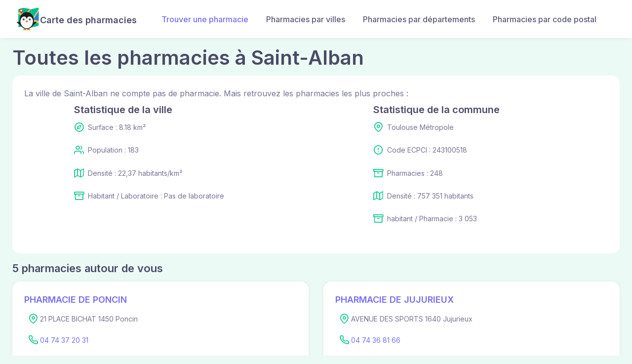

--- FILE ---
content_type: text/html; charset=utf-8
request_url: https://www.carte-des-pharmacies.com/villes/saint-alban
body_size: 17958
content:
<!DOCTYPE html>
  <html>
    <head>
      <meta charset="utf-8">
<meta name="viewport" content="width=device-width, minimum-scale=1, shrink-to-fit=no">
<meta http-equiv="X-UA-Compatible" content="IE=edge">
<meta name="language" content="fr-FR" />
<meta http-equiv="content-language" content="fr-FR" />


<title>Les pharmacies à Saint-Alban - Mise à jour 2021</title>
<meta name="description" content="Trouvez rapidement la pharmacie dans la ville de Saint-Alban la plus proche de chez vous. Pharmacies de gardes à Saint-Alban. ✅ Mise à jour 2021.">
<link rel="icon" type="image/x-icon" href="/assets/favicon-97dd40a94e3440447aa762313c880aa170126340f50cce24c1d86db796cfa334.svg" />

<!-- Schema.org markup for Google+ -->
<meta itemprop="name" content="Les pharmacies à Saint-Alban - Mise à jour 2021">
<meta itemprop="description" content="Trouvez rapidement la pharmacie dans la ville de Saint-Alban la plus proche de chez vous. Pharmacies de gardes à Saint-Alban. ✅ Mise à jour 2021.">

<meta name="keywords" lang="fr" content="pharmacies, garde, pharmacies de garde, conforme 2021, carte">
<meta itemprop="image" content="https://www.carte-des-pharmacies.com/social-logo.png">

<!-- Twitter Card data -->
<meta name="twitter:card" content="summary">
<meta name="twitter:title" content="Les pharmacies à Saint-Alban - Mise à jour 2021">
<meta name="twitter:description" content="Trouvez rapidement la pharmacie dans la ville de Saint-Alban la plus proche de chez vous. Pharmacies de gardes à Saint-Alban. ✅ Mise à jour 2021.">
<meta name="twitter:image" content="https://www.carte-des-pharmacies.com/social-logo.png">
<meta name="twitter:url" content="https://www.carte-des-pharmacies.com/villes/saint-alban">

<!-- Open Graph data -->
<meta property="og:title" content="Les pharmacies à Saint-Alban - Mise à jour 2021" />
<meta property="og:type" content="website" />
<meta property="og:url" content="https://www.carte-des-pharmacies.com/villes/saint-alban"/>
<meta property="og:image" content="https://www.carte-des-pharmacies.com/social-logo.png" />
<meta property="og:description" content="Trouvez rapidement la pharmacie dans la ville de Saint-Alban la plus proche de chez vous. Pharmacies de gardes à Saint-Alban. ✅ Mise à jour 2021." />
<meta property="og:site_name" content="Carte des Pharmacies" />
<meta property="og:locale" content="FR" />

<link rel="canonical" href="https://www.carte-des-pharmacies.com/villes/saint-alban" itemprop="url" hreflang="fr"/>
<!-- Google plus author -->


      <meta name="csrf-param" content="authenticity_token" />
<meta name="csrf-token" content="6C2D-aObLbqHPp8C3EW1VgYCfnRLRgbJOsNUMVu8iftj7ZNK_6cTjU3HRQS4veMu6L53wOBnM-vtdSi0IQRzGg" />
      

      <link rel="stylesheet" href="/packs/css/application-460f0b1e.css" media="all" />
      <!-- AMP Script-->
<!-- Google Tag Manager DATALAYER-->
<script>
  dataLayer = [{}];
</script>


<!-- Google Tag Manager -->
<!-- Google Tag Manager -->
<script>(function(w,d,s,l,i){w[l]=w[l]||[];w[l].push({'gtm.start':
        new Date().getTime(),event:'gtm.js'});var f=d.getElementsByTagName(s)[0],
    j=d.createElement(s),dl=l!='dataLayer'?'&l='+l:'';j.async=true;j.src=
    'https://www.googletagmanager.com/gtm.js?id='+i+dl;f.parentNode.insertBefore(j,f);
})(window,document,'script','dataLayer','GTM-NJN3QGG');</script>
<!-- End Google Tag Manager -->
<!-- End Google Tag Manager -->




    </head>

    <body class="bg-faded-success">
          <!-- Google Tag Manager (noscript) -->
      <noscript>
        <iframe src="https://www.googletagmanager.com/ns.html?id=GTM-NJN3QGG"
                height="0" width="0" style="display:none;visibility:hidden"></iframe>
      </noscript>
      <!-- End Google Tag Manager (noscript) -->

        <header class="navbar navbar-expand-lg navbar-light bg-light navbar-shadow">
  <div class="container px-0 px-xl-3">
    <a class="navbar-brand order-lg-1 me-0 pe-lg-2 me-lg-4 d-flex" href="/">
      <img class="d-none d-lg-block" width="50" alt="tizy-logo" src="/packs/media/images/tizymap-0604dc796823a06cb67c2b06f434bd84.svg" />
      <img class="d-lg-none" width="50" alt="tizy-logo" src="/packs/media/images/tizymap-0604dc796823a06cb67c2b06f434bd84.svg" />
      <h5 class="mt-3">Carte des pharmacies</h5>
</a>    <div class="d-flex align-items-center order-lg-3">
      <button class="navbar-toggler" type="button" data-bs-toggle="collapse" data-bs-target="#navbarCollapse1">
        <span class="navbar-toggler-icon"></span>
      </button>
    </div>
    <div class="collapse navbar-collapse order-lg-2" id="navbarCollapse1">
      <ul class="navbar-nav me-auto">
        <li class="nav-item active"><a class="nav-link" href="/pharmacies">Trouver une pharmacie</a></li>
        <li class="nav-item"><a class="nav-link" href="/villes">Pharmacies par villes</a></li>
        <li class="nav-item"><a class="nav-link" href="/departements">Pharmacies par départements</a></li>
        <li class="nav-item"><a class="nav-link" href="/code-postal">Pharmacies par code postal</a></li>
      </ul>
    </div>
  </div>
</header>

      <div class="main-content flex-grow-1">
        <div class="container">
</div>


        



<div class="container mt-3" data-controller="map">
  <h1>Toutes les pharmacies à Saint-Alban</h1>

  <div class="card border-0 mb-3">
  <div class="card-body">
    
        La ville de Saint-Alban ne compte pas de pharmacie.
        Mais retrouvez les pharmacies les plus proches&nbsp:
      
<div class="row justify-content-around">
  <div class="col-lg-4">
    <h3 class="fs-xl mt-2">Statistique de la ville</h3>
      <ul class="list-unstyled fs-sm">
        <li class="d-flex align-items-top">
            <i class="ai-compass fs-xl text-success me-1"></i>
            <p class="mx-1">Surface : 8.18 km²</p>
        </li>

        <li class="d-flex align-items-top">
            <i class="ai-users fs-xl me-1 text-success"></i>
            <p class="mx-1">Population : 183</p>
        </li>

        <li class="d-flex align-items-top">
            <i class="ai-map fs-xl me-1 text-success"></i>
            <p class="mx-1">Densité : 22,37 habitants/km²</p>
        </li>

        <li class="d-flex align-items-top">
            <i class="ai-archive fs-xl me-1 text-success"></i>
            <p class="mx-1">Habitant / Laboratoire : Pas de laboratoire</p>
        </li>
      </ul>
  </div>
  <div class="col-lg-4">
      <h3 class="fs-xl mt-2">Statistique de la commune</h3>
      <ul class="list-unstyled fs-sm">

        <li class="d-flex align-items-top">
          <i class="ai-map-pin fs-xl text-success me-1"></i>
          <p class="mx-1">Toulouse Métropole</p>
        </li>

        <li class="d-flex align-items-top">
          <i class="ai-alert-circle fs-xl me-1 text-success"></i>
          <p class="mx-1">Code ECPCI : 243100518</p>
        </li>

        <li class="d-flex align-items-top">
          <i class="ai-archive fs-xl me-1 text-success"></i>
          <p class="mx-1">Pharmacies : 248</p>
        </li>

        <li class="d-flex align-items-top">
          <i class="ai-map fs-xl me-1 text-success"></i>
          <p class="mx-1">Densité : 757 351 habitants</p>
        </li>

        <li class="d-flex align-items-top">
          <i class="ai-archive fs-xl me-1 text-success"></i>
            <p class="mx-1">habitant / Pharmacie : 3 053</p>
        </li>
      </ul>
  </div>
</div>




  </div>
</div>
  <h4>5 pharmacies autour de vous</h4>
  <div class="row">
      <div class="col-md-6 col-12">
        <div class="card border-0 shadow card-hover mb-3">
  <div class="card-body">
    <h5 class="card-title"><a href="/pharmacies/pharmacie-de-poncin">PHARMACIE DE PONCIN</a></h5>
    <ul class="list-unstyled fs-sm mb-0">
      <li class="d-flex align-items-top p-2">
        <i class="ai-map-pin fs-xl text-success  me-1"></i><div>21 PLACE BICHAT 1450 Poncin</div>
      </li>
      <li class="d-flex align-items-top p-2">
        <i class="ai-phone fs-xl me-1 text-success"></i><a href="tel:04 74 37 20 31 ">04 74 37 20 31 </a>
      </li>
    </ul>
  </div>
</div>
      </div>
      <div class="col-md-6 col-12">
        <div class="card border-0 shadow card-hover mb-3">
  <div class="card-body">
    <h5 class="card-title"><a href="/pharmacies/pharmacie-de-jujurieux">PHARMACIE DE JUJURIEUX</a></h5>
    <ul class="list-unstyled fs-sm mb-0">
      <li class="d-flex align-items-top p-2">
        <i class="ai-map-pin fs-xl text-success  me-1"></i><div>AVENUE DES SPORTS 1640 Jujurieux</div>
      </li>
      <li class="d-flex align-items-top p-2">
        <i class="ai-phone fs-xl me-1 text-success"></i><a href="tel:04 74 36 81 66 ">04 74 36 81 66 </a>
      </li>
    </ul>
  </div>
</div>
      </div>
      <div class="col-md-6 col-12">
        <div class="card border-0 shadow card-hover mb-3">
  <div class="card-body">
    <h5 class="card-title"><a href="/pharmacies/dujols-martin">DUJOLS MARTIN</a></h5>
    <ul class="list-unstyled fs-sm mb-0">
      <li class="d-flex align-items-top p-2">
        <i class="ai-map-pin fs-xl text-success  me-1"></i><div>2 ROUTE DE LA CHANOISE B 1430 Saint-Martin-du-Frêne</div>
      </li>
      <li class="d-flex align-items-top p-2">
        <i class="ai-phone fs-xl me-1 text-success"></i><a href="tel:04 74 75 76 83 ">04 74 75 76 83 </a>
      </li>
    </ul>
  </div>
</div>
      </div>
      <div class="col-md-6 col-12">
        <div class="card border-0 shadow card-hover mb-3">
  <div class="card-body">
    <h5 class="card-title"><a href="/pharmacies/pharmacie-gourry">PHARMACIE GOURRY</a></h5>
    <ul class="list-unstyled fs-sm mb-0">
      <li class="d-flex align-items-top p-2">
        <i class="ai-map-pin fs-xl text-success  me-1"></i><div>PLACE DES COMBATTANTS 1250 Villereversure</div>
      </li>
      <li class="d-flex align-items-top p-2">
        <i class="ai-phone fs-xl me-1 text-success"></i><a href="tel:04 74 30 66 97 ">04 74 30 66 97 </a>
      </li>
    </ul>
  </div>
</div>
      </div>
      <div class="col-md-6 col-12">
        <div class="card border-0 shadow card-hover mb-3">
  <div class="card-body">
    <h5 class="card-title"><a href="/pharmacies/pharmacie-des-bords-de-l-ain">PHARMACIE DES BORDS DE L&#39;AIN</a></h5>
    <ul class="list-unstyled fs-sm mb-0">
      <li class="d-flex align-items-top p-2">
        <i class="ai-map-pin fs-xl text-success  me-1"></i><div>RUE DU 1ER SEPTEMBRE 1944 1160 Pont-d&#39;Ain</div>
      </li>
      <li class="d-flex align-items-top p-2">
        <i class="ai-phone fs-xl me-1 text-success"></i><a href="tel:04 74 39 01 66 ">04 74 39 01 66 </a>
      </li>
    </ul>
  </div>
</div>
      </div>
  </div>

  <div class="card border-0 mb-3">
  <div class="card-body">
    
      <div class="map" data-map-target="map" data-markers="[{&quot;lat&quot;:46.086071,&quot;lng&quot;:5.406938,&quot;infowindow&quot;:&quot;\u003cdiv\u003e\n  \u003ca href=\&quot;/pharmacies/pharmacie-de-poncin\&quot;\u003e\n    \u003ch5\u003ePHARMACIE DE PONCIN\u003c/h5\u003e\n\u003c/a\u003e\u003c/div\u003e\n\u003cdiv\u003e\n  \u003cul class=\&quot;list-unstyled fs-sm mb-0\&quot;\u003e\n    \u003cli class=\&quot;d-flex align-items-top p-2\&quot;\u003e\n      \u003ci class=\&quot;ai-map-pin fs-xl text-muted  me-1\&quot;\u003e\u003c/i\u003e\u003cdiv\u003e21 PLACE BICHAT 1450 Poncin\u003c/div\u003e\n    \u003c/li\u003e\n    \u003cli class=\&quot;d-flex align-items-top p-2\&quot;\u003e\n      \u003ci class=\&quot;ai-phone fs-xl text-muted me-1\&quot;\u003e\u003c/i\u003e04 74 37 20 31 \n    \u003c/li\u003e\n  \u003c/ul\u003e\n\u003c/div\u003e\n&quot;,&quot;id&quot;:108},{&quot;lat&quot;:46.041286,&quot;lng&quot;:5.407767,&quot;infowindow&quot;:&quot;\u003cdiv\u003e\n  \u003ca href=\&quot;/pharmacies/pharmacie-de-jujurieux\&quot;\u003e\n    \u003ch5\u003ePHARMACIE DE JUJURIEUX\u003c/h5\u003e\n\u003c/a\u003e\u003c/div\u003e\n\u003cdiv\u003e\n  \u003cul class=\&quot;list-unstyled fs-sm mb-0\&quot;\u003e\n    \u003cli class=\&quot;d-flex align-items-top p-2\&quot;\u003e\n      \u003ci class=\&quot;ai-map-pin fs-xl text-muted  me-1\&quot;\u003e\u003c/i\u003e\u003cdiv\u003eAVENUE DES SPORTS 1640 Jujurieux\u003c/div\u003e\n    \u003c/li\u003e\n    \u003cli class=\&quot;d-flex align-items-top p-2\&quot;\u003e\n      \u003ci class=\&quot;ai-phone fs-xl text-muted me-1\&quot;\u003e\u003c/i\u003e04 74 36 81 66 \n    \u003c/li\u003e\n  \u003c/ul\u003e\n\u003c/div\u003e\n&quot;,&quot;id&quot;:141},{&quot;lat&quot;:46.135779,&quot;lng&quot;:5.552469,&quot;infowindow&quot;:&quot;\u003cdiv\u003e\n  \u003ca href=\&quot;/pharmacies/dujols-martin\&quot;\u003e\n    \u003ch5\u003eDUJOLS MARTIN\u003c/h5\u003e\n\u003c/a\u003e\u003c/div\u003e\n\u003cdiv\u003e\n  \u003cul class=\&quot;list-unstyled fs-sm mb-0\&quot;\u003e\n    \u003cli class=\&quot;d-flex align-items-top p-2\&quot;\u003e\n      \u003ci class=\&quot;ai-map-pin fs-xl text-muted  me-1\&quot;\u003e\u003c/i\u003e\u003cdiv\u003e2 ROUTE DE LA CHANOISE B 1430 Saint-Martin-du-Frêne\u003c/div\u003e\n    \u003c/li\u003e\n    \u003cli class=\&quot;d-flex align-items-top p-2\&quot;\u003e\n      \u003ci class=\&quot;ai-phone fs-xl text-muted me-1\&quot;\u003e\u003c/i\u003e04 74 75 76 83 \n    \u003c/li\u003e\n  \u003c/ul\u003e\n\u003c/div\u003e\n&quot;,&quot;id&quot;:105},{&quot;lat&quot;:46.176151,&quot;lng&quot;:5.392477,&quot;infowindow&quot;:&quot;\u003cdiv\u003e\n  \u003ca href=\&quot;/pharmacies/pharmacie-gourry\&quot;\u003e\n    \u003ch5\u003ePHARMACIE GOURRY\u003c/h5\u003e\n\u003c/a\u003e\u003c/div\u003e\n\u003cdiv\u003e\n  \u003cul class=\&quot;list-unstyled fs-sm mb-0\&quot;\u003e\n    \u003cli class=\&quot;d-flex align-items-top p-2\&quot;\u003e\n      \u003ci class=\&quot;ai-map-pin fs-xl text-muted  me-1\&quot;\u003e\u003c/i\u003e\u003cdiv\u003ePLACE DES COMBATTANTS 1250 Villereversure\u003c/div\u003e\n    \u003c/li\u003e\n    \u003cli class=\&quot;d-flex align-items-top p-2\&quot;\u003e\n      \u003ci class=\&quot;ai-phone fs-xl text-muted me-1\&quot;\u003e\u003c/i\u003e04 74 30 66 97 \n    \u003c/li\u003e\n  \u003c/ul\u003e\n\u003c/div\u003e\n&quot;,&quot;id&quot;:73},{&quot;lat&quot;:46.049531,&quot;lng&quot;:5.33144,&quot;infowindow&quot;:&quot;\u003cdiv\u003e\n  \u003ca href=\&quot;/pharmacies/pharmacie-des-bords-de-l-ain\&quot;\u003e\n    \u003ch5\u003ePHARMACIE DES BORDS DE L\u0026#39;AIN\u003c/h5\u003e\n\u003c/a\u003e\u003c/div\u003e\n\u003cdiv\u003e\n  \u003cul class=\&quot;list-unstyled fs-sm mb-0\&quot;\u003e\n    \u003cli class=\&quot;d-flex align-items-top p-2\&quot;\u003e\n      \u003ci class=\&quot;ai-map-pin fs-xl text-muted  me-1\&quot;\u003e\u003c/i\u003e\u003cdiv\u003eRUE DU 1ER SEPTEMBRE 1944 1160 Pont-d\u0026#39;Ain\u003c/div\u003e\n    \u003c/li\u003e\n    \u003cli class=\&quot;d-flex align-items-top p-2\&quot;\u003e\n      \u003ci class=\&quot;ai-phone fs-xl text-muted me-1\&quot;\u003e\u003c/i\u003e04 74 39 01 66 \n    \u003c/li\u003e\n  \u003c/ul\u003e\n\u003c/div\u003e\n&quot;,&quot;id&quot;:46}]" data-dot="{&quot;lat&quot;:46.0983335519,&quot;lng&quot;:5.45573839846}" data-radius='null' style="width: 100%; height: 45vh;"></div>

  </div>
</div>

  <h4>Test Antigénique et PCR dans la ville de Saint-Alban</h4>
  <div class="card border-0 mb-3">
  <div class="card-body">
    
      La ville de Saint-Alban correspondant aux codes postaux  compte 5 pharmacies pouvant réaliser des tests antigéniques ou des tests PCR.

  </div>
</div>
  <h4>Pharmacies de garde dans la ville de Saint-Alban</h4>
  <div class="card border-0 mb-3">
  <div class="card-body">
    
    Les pharmacies de garde dans la ville de Saint-Alban sont disponibles sur le site de la mairie de la ville de Saint-Alban. Vous pouvez consulter les adresses des 5 pharmacies ci dessus.

  </div>
</div></div>

      </div>

        <footer id="footer" class="bg-dark color-white pt-3 pb-2" role="contentinfo">
  <div class="container">
    <div class="row mb-3">
      <div class="col-md-12 text-center">
        <h4 class="text-success">Carte des pharmacies 100% gratuit</h4>
      </div>
    </div>
    <div class="row">
      <div class="col-md-2 text-center text-md-start mb-3">
        <img alt="tizy-logo mb-1" style="max-width: 135px;" src="/packs/media/images/tizymap-0604dc796823a06cb67c2b06f434bd84.svg" />
      </div>
      <div class="col-md-4 text-center text-md-start mb-3">
        <h5 class=" mb-1 text-success"><strong>Trouver votre pharmacie</strong></h5>
        <hr>
        <div><a class="text-white" href="/pharmacies">Rechercher une pharmacie</a></div>
        <div><a class="text-white" href="/villes">Pharmacies par villes</a></div>
        <div><a class="text-white" href="/departements">Pharmacies par départements</a></div>
        <div><a class="text-white" href="/code-postal">Pharmacies par code postaux</a></div>
      </div>
      <div class="col-md-4 text-center text-md-start mb-3">
        <h5 class=" mb-1 text-success"><strong>Autres services</strong></h5>
        <hr>
        <div><a href="https://www.laboratoire-analyse.com" target="_blank" class="text-white">Trouver un laboratoire</a></div>
        <div><a href="https://www.jours-ouvres.com/" target="_blank" class="text-white">Tous les jours ouvrés</a></div>
      </div>
      <div class="col-md-2 text-center mb-3">
        <div class="d-inline-block">
          <h5 class="mb-1 text-success"><strong>Réseaux sociaux</strong></h5>
          <hr>
          <div class="d-flex justify-content-between">
            <a class="no-underline" href="">
              <i class="ai-facebook fs-xl text-white"></i>
</a>            <a class="no-underline" href="">
              <i class="ai-twitter fs-xl text-white"></i>
</a>            <a class="no-underline" href="">
              <i class="ai-instagram fs-xl text-white"></i>
</a>          </div>
        </div>
      </div>
    </div>
  </div>
</footer>


      <!--
A terme changer les bundles en fonction de la page
-->
<script src="/packs/js/application-01d2ea2848bad3e59d2a.js"></script>

<script>
// $(function() {
//   // TO Start the tooltip on a class basis
//   $('.tooltip-tag').tooltip();

//   // TO SEND EVENT MANUALLY TO GOOGLE TAG MANAGER
//   $('.tracking-button').on('click', function() {
//     // GET THE CATEGORY FROM DATA
// 		var category = $(this).data('category');
//     dataLayer.push({'event': category});
// 	});
// });
</script>




    </body>
</html>
